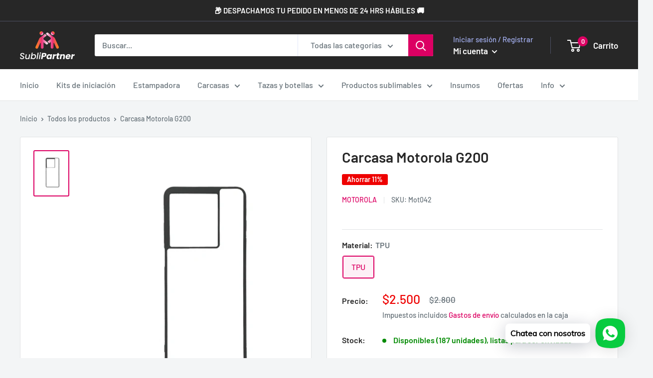

--- FILE ---
content_type: text/html; charset=UTF-8
request_url: https://zooomyapps.com/backinstock/ZooomyBackinStockjson.php?jsonCode=jQuery321033724491668188183_1769005005898&shop=sublicase-chile.myshopify.com&product_id=7779599515879&_=1769005005899
body_size: 454
content:
jQuery321033724491668188183_1769005005898({"shop":"sublicase-chile.myshopify.com","back_in_stock_text":"Siii avisenme!","add_font_size":"15px","add_border_radius":"0px","add_border_width":"0px","add_border_color":"#000000","add_background_color":"#FF7900","add_font_color":"#FFFFFF","back_in_stock_width":"","main_heading":"Producto sin stock.","sub_heading":"\u00bfTe gustar\u00eda que te avisemos apenas llegue?","main_heading_color":"#000000","main_heading_size":"25px","sub_heading_color":"#3F3F3F","sub_heading_size":"18px","admin_email":"","quantity":"0","notify_msg":"Graciass por suscribirte, en el segundo que tengamos las carcasas en nuestras manos te estaremos avisando!!","notify_emsg":"Correo no es valido, prueba nuevamente.","user_added_css":"","ccss":".product-form__payment-container {\r\n    clear: both;\r\n}","email_placeholder":"Coloca tu email aqu\u00ed.","autoemail":"yes","checkdata":0,"shop_token":"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","branding":"","tc_txt":"","znltxt":"I want to receive newsletter updates.","znlsignup":"no","lay":"lay_1","collectionpage":"no","double_opt_enable":"disable","double_opt_txt":"","maillist":"no","fae":"yes","coll_btn_text":"","coll_btn_font_size":"","coll_btn_border_width":"","coll_btn_border_radius":"","coll_btn_width":"","coll_btn_border_color":"#","coll_btn_bg_color":"#","coll_btn_font_color":"#"})


--- FILE ---
content_type: text/javascript
request_url: https://sublipartner.cl/cdn/shop/t/25/assets/custom.js?v=111156719622243358291762892551
body_size: 726
content:
$(".single-option-selector").on("change",function(){setTimeout(function(){$('[name="id"]').val()!="{{ product.selected_or_first_available_variant.id }}"&&location.reload()},1)});function _defineProperties(target,props){for(var i=0;i<props.length;i++){var descriptor=props[i];descriptor.enumerable=descriptor.enumerable||!1,descriptor.configurable=!0,"value"in descriptor&&(descriptor.writable=!0),Object.defineProperty(target,descriptor.key,descriptor)}}function _createClass(Constructor,protoProps,staticProps){return protoProps&&_defineProperties(Constructor.prototype,protoProps),staticProps&&_defineProperties(Constructor,staticProps),Constructor}var Currency=function(){function Currency2(){_classCallCheck(this,Currency2)}return _createClass(Currency2,null,[{key:"formatMoney",value:function(cents,format){typeof cents=="string"&&(cents=cents.replace(".",""));var placeholderRegex=/\{\{\s*(\w+)\s*\}\}/,formatString=format||"${{amount}}";function defaultTo(value2,defaultValue){return value2==null||value2!==value2?defaultValue:value2}function formatWithDelimiters(number,precision,thousands,decimal){if(precision=defaultTo(precision,2),thousands=defaultTo(thousands,","),decimal=defaultTo(decimal,"."),isNaN(number)||number==null)return 0;number=(number/100).toFixed(precision);var parts=number.split("."),dollarsAmount=parts[0].replace(/(\d)(?=(\d\d\d)+(?!\d))/g,"$1"+thousands),centsAmount=parts[1]?decimal+parts[1]:"";return dollarsAmount+centsAmount}var value="";switch(formatString.match(placeholderRegex)[1]){case"amount":value=formatWithDelimiters(cents,2);break;case"amount_no_decimals":value=formatWithDelimiters(cents,0);break;case"amount_with_space_separator":value=formatWithDelimiters(cents,2," ",".");break;case"amount_no_decimals_with_comma_separator":value=formatWithDelimiters(cents,0,",",".");break;case"amount_no_decimals_with_space_separator":value=formatWithDelimiters(cents,0," ");break;case"amount_with_comma_separator":value=formatWithDelimiters(cents,2,".",",");break}return formatString.indexOf("with_comma_separator")!==-1?formatString.replace(placeholderRegex,value).replace(",00",""):formatString.replace(placeholderRegex,value).replace(".00","")}}]),Currency2}();document.addEventListener("DOMContentLoaded",function(){document.addEventListener("change",function(e){var el=e.target;if(el.classList.contains("product_grid_main_select")||el.closest(".product_grid_main_select")){el.classList.contains("product_grid_main_select")||(el=el.closest(".product_grid_main_select"));var selected_option=el.options[el.selectedIndex],productPrices=el.closest(".product-item__info").querySelector(".price-list"),addToCartButtonElement=el.closest("form").querySelector(".product-form__add-button");productPrices.style.display="none",productPrices.innerHTML="";var price=+selected_option.getAttribute("data-variant-price"),compare_at_price=+selected_option.getAttribute("data-variant-compare_at_price");if(!window.theme.showDiscount)return;var discountLabel=el.closest(".product-item").querySelector(".product-item__label-list .product-label--on-sale");if(discountLabel)if(price>=compare_at_price)discountLabel.style.display="none";else{var savings=null;window.theme.discountMode==="percentage"?savings="".concat(Math.round((compare_at_price-price)*100/compare_at_price),"%"):savings="<span data-money-convertible>".concat(Currency.formatMoney(compare_at_price-price,window.theme.moneyFormat),"</span>"),discountLabel.innerHTML="".concat(window.languages.collectionOnSaleLabel.replace("{{savings}}",savings)),discountLabel.style.display="inline-block"}compare_at_price>price?(productPrices.innerHTML+='<span class="price price--highlight" data-money-convertible>'.concat(Currency.formatMoney(price,window.theme.moneyFormat),"</span>"),productPrices.innerHTML+='<span class="price price--compare" data-money-convertible>'.concat(Currency.formatMoney(compare_at_price,window.theme.moneyFormat),"</span>")):productPrices.innerHTML+='<span class="price" data-money-convertible>'.concat(Currency.formatMoney(price,window.theme.moneyFormat),"</span>"),productPrices.style.display="";var variant_available=selected_option.getAttribute("data-variant-available");variant_available=="true"?(addToCartButtonElement.removeAttribute("disabled"),addToCartButtonElement.classList.remove("button--disabled"),addToCartButtonElement.classList.add("button--primary"),addToCartButtonElement.setAttribute("data-action","add-to-cart"),addToCartButtonElement.innerHTML=window.languages.productFormAddToCart):(addToCartButtonElement.setAttribute("disabled","disabled"),addToCartButtonElement.classList.add("button--disabled"),addToCartButtonElement.classList.remove("button--primary"),addToCartButtonElement.removeAttribute("data-action"),addToCartButtonElement.innerHTML=window.languages.productFormSoldOut);var productImageEl=el.closest(".product-item").querySelector(".product-item__primary-image"),variant_image=selected_option.getAttribute("data-variant_featured_media");productImageEl.setAttribute("srcset",variant_image),productImageEl.setAttribute("data-srcset",variant_image);var productFormInventoryElement=el.closest(".product-item__info").querySelector(".product-item__inventory"),variantInventoryManagement=selected_option.getAttribute("data-inventory_management"),variantInventoryPolicy=selected_option.getAttribute("data-inventory_policy"),variantInventoryQuantity=selected_option.getAttribute("data-inventory_quantity"),variantInventoryMessage=selected_option.getAttribute("data-inventory_message"),inventoryThreshold=selected_option.getAttribute("data-inventory_threshold")*1;if(!productFormInventoryElement)return;productFormInventoryElement.classList.remove("inventory--high"),productFormInventoryElement.classList.remove("inventory--low"),variant_available=="true"&&(variantInventoryManagement!==null&&variantInventoryPolicy==="deny"&&inventoryThreshold>0&&variantInventoryQuantity<=inventoryThreshold?productFormInventoryElement.classList.add("inventory--low"):productFormInventoryElement.classList.add("inventory--high")),productFormInventoryElement.innerHTML=variantInventoryMessage}})});
//# sourceMappingURL=/cdn/shop/t/25/assets/custom.js.map?v=111156719622243358291762892551


--- FILE ---
content_type: text/javascript; charset=utf-8
request_url: https://sublipartner.cl/products/carcasa-motorola-g200.js
body_size: 528
content:
{"id":7779599515879,"title":"Carcasa Motorola G200","handle":"carcasa-motorola-g200","description":"\u003cp\u003eDale a tu cliente este producto imperdible !!, el cual le ofrecerá llevar su toque único y distintivo en todo momento. 🤩\u003cbr\u003e\u003cbr\u003eLas carcasas para sublimar es este producto perfecto !!, diseñado específicamente para ellos, quienes podrán pedir el diseño deseado para su carcasa y tú podrás cumplirles el deseo de tener una carcasa exclusiva para ellos. \u003cbr\u003e\u003cbr\u003eTodas con bordes de goma antigolpe (TPU) que ofrece una mayor protección al dispositivo móvil.📲\u003cbr\u003e\u003cbr\u003eEl tiempo y temperatura de sublimación es 195º C por 50 segundos (tener en consideración que es un tiempo y temperatura recomendado ocupando nuestras maquinas, tintas e impresoras, puede variar levemente según tus insumos).\u003c\/p\u003e","published_at":"2022-04-22T15:31:30-04:00","created_at":"2022-04-18T12:11:43-04:00","vendor":"Motorola","type":"","tags":["Black Friday","MOTO G","Motorola","nuevo"],"price":250000,"price_min":250000,"price_max":250000,"available":true,"price_varies":false,"compare_at_price":280000,"compare_at_price_min":280000,"compare_at_price_max":280000,"compare_at_price_varies":false,"variants":[{"id":43007541248231,"title":"TPU","option1":"TPU","option2":null,"option3":null,"sku":"Mot042","requires_shipping":true,"taxable":true,"featured_image":{"id":37610134667495,"product_id":7779599515879,"position":1,"created_at":"2022-04-18T17:31:43-04:00","updated_at":"2022-04-18T17:31:44-04:00","alt":null,"width":500,"height":667,"src":"https:\/\/cdn.shopify.com\/s\/files\/1\/0483\/4102\/4924\/products\/g200.jpg?v=1650317504","variant_ids":[43007541248231]},"available":true,"name":"Carcasa Motorola G200 - TPU","public_title":"TPU","options":["TPU"],"price":250000,"weight":43,"compare_at_price":280000,"inventory_management":"shopify","barcode":null,"featured_media":{"alt":null,"id":30173674242279,"position":1,"preview_image":{"aspect_ratio":0.75,"height":667,"width":500,"src":"https:\/\/cdn.shopify.com\/s\/files\/1\/0483\/4102\/4924\/products\/g200.jpg?v=1650317504"}},"requires_selling_plan":false,"selling_plan_allocations":[]}],"images":["\/\/cdn.shopify.com\/s\/files\/1\/0483\/4102\/4924\/products\/g200.jpg?v=1650317504"],"featured_image":"\/\/cdn.shopify.com\/s\/files\/1\/0483\/4102\/4924\/products\/g200.jpg?v=1650317504","options":[{"name":"Material","position":1,"values":["TPU"]}],"url":"\/products\/carcasa-motorola-g200","media":[{"alt":null,"id":30173674242279,"position":1,"preview_image":{"aspect_ratio":0.75,"height":667,"width":500,"src":"https:\/\/cdn.shopify.com\/s\/files\/1\/0483\/4102\/4924\/products\/g200.jpg?v=1650317504"},"aspect_ratio":0.75,"height":667,"media_type":"image","src":"https:\/\/cdn.shopify.com\/s\/files\/1\/0483\/4102\/4924\/products\/g200.jpg?v=1650317504","width":500}],"requires_selling_plan":false,"selling_plan_groups":[]}